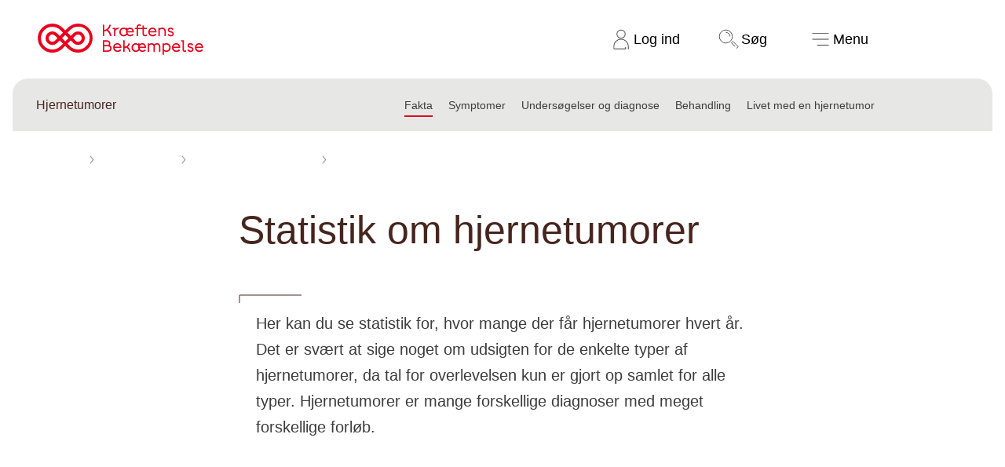

--- FILE ---
content_type: text/html; charset=iso-8859-1
request_url: https://www.provector.dk/embed/?p=57655&newcancerplayer=1&cid=148&pl=0&ver=2&playiconcolor=%23E8001D&pre=https://mediebibliotek.cancer.dk/transform/d8f9d4d4-ee64-44c2-9da3-0b866177d8bb/Statistik-video-thumbnail-png&aspect=169
body_size: 3795
content:

<!DOCTYPE html>
<html>
<head>


  <title>F&#248;r du l&#230;ser statistik</title>
  <meta http-equiv="X-UA-Compatible" content="IE=edge"> 

<script src="js/jquery.min.js"></script>

  <!-- Chang URLs to wherever Video.js files will be hosted -->
  <link href="7.19.2/css.css" rel="stylesheet" type="text/css">
  <link href="7.19.2/csscity.css" rel="stylesheet" type="text/css">
<link href="plugins/videojs-resolution-switcher-vjs7/videojs-resolution-switcher.css" rel="stylesheet" type="text/css">

<style>
.vjs-seek-to-live-control {
	display:none !important;
}

.vjs-playback-rate-value {
	
    line-height: 50px !important;
    font-size:11px !important;
	
}

</style>

  <!-- video.js must be in the <head> for older IEs to work. -->
  <script src="7.19.2/video.js"></script>
	
 <script src="plugins/videojs-resolution-switcher-vjs7/videojs-resolution-switcher.js"></script>
<script src="plugins/hotkeys/videojs.hotkeys.min.js"></script>


    <!-- javascripts -->
  

  <script>
    window.HELP_IMPROVE_VIDEOJS = false;
  </script>
  <style>
	
/*

.vjs-remaining-time {
	display:none !important
}



.vjs-menu-content {
	margin-left:30px !important
}

.vjs-current-time {
	display:block !important;
	padding-left:20px !important;
}

.vjs-duration {
	display:block !important;
	padding-left:4px !important;
}

.vjs-time-divider {
	display:block !important;
	padding-left:4px !important;
	padding-right:0px !important;
}

.vjs-current-time, .vjs-duration, .vjs-time-divider  {
	margin-top:10px !important;
}


*/

.vjs-resolution-button-label  {
	display:none
}
.vjs-mute-control {
	display:block !important;
	margin-top:-13px !important;
	margin-left:0px !important;
	padding-left:-100px !important;
	
	
}

.vjs-play-control {
	flex:4 !important;
}

.video-js .vjs-picture-in-picture-control {
    margin-right: -28px;
}

@media (max-width:320px)  { /* smartphones, portrait iPhone, portrait 480x320 phones (Android) */
	.vjs-play-control {
		flex:1 !important;
	}
 }
@media (max-width:480px)  { /* smartphones, Android phones, landscape iPhone */ 
	.vjs-play-control {
		flex:1 !important;
	}
/*
	.vjs-mute-control {
		display:none !important;
	}
*/
	.video-js .vjs-picture-in-picture-control {
    margin-right: 0px;
}

}
@media (max-width:600px)  { /* portrait tablets, portrait iPad, e-readers (Nook/Kindle), landscape 800x480 phones (Android) */ 
	.vjs-play-control {
		flex:1 !important;
	}
}

.vjs-theme-city .vjs-play-control {
    order: 0;
    flex: 8;
    font-size: 1.75em;
    flex: none !important;
	max-width: 50px;

}

.vjs-theme-city .vjs-remaining-time {
    flex: 5;
}

.vjs-theme-city .vjs-fullscreen-control, .vjs-theme-city .vjs-picture-in-picture-control, .vjs-theme-city .vjs-volume-panel {
    order: 3;
    flex: 1;
    max-width: 60px;
}


  </style>


	<style>
    /* - KUN TIL VISNING - */

	 :root {
        font-size: 10px !important;
    }

	.vjs-big-play-button {
		border:0px !important;
		transition: 0s;
		background-color: initial !important;
	}   

	

	</style>


  <style>


.complogo {
		right:10px;
		top:10px;
		position:absolute;
		z-index:10000;
	}


	





	




.video-js .vjs-big-play-button {
	line-height:1.5em !important;
	font-size:40px !important;
}
		
.vjs-big-play-button {
	width:120px !important;
	border-radius:0.5em !important;
	height:64px !important;

	
		position:absolute !important;
		top: 50% !important;
left: 50% !important;
transform: translate(-50%, -50%) !important;
	
	
}





		</style>



		


</head>
<body style="padding:0px;margin:0px;overflow:hidden">





<div id="timeleft" style="position:absolute;right:0px;bottom:100px;z-index:100;width:186px;height:50px;background-color:#000000;color:#FFFFFF;opacity: 0.5;filter: alpha(opacity=50);padding-top:9px;padding-left:10px;font-family:Verdana;display:none">


</div>

<a href="http://www.provector.dk" onclick="stopvideo()" target="_blank" id="addclick" style="position:absolute;left:0px;top:0px;z-index:80;width:100%;height:80%;display:none;">
&nbsp;
</a>


<div class="videocontent"><video preload="none" id="videoidmain" webkit-playsinline allowsInlineMediaPlayback="YES" class="video-js vjs-fluid vjsrat vjs-theme-city" controls  width="auto" height="auto" style="background-size: cover !important;" poster="https://mediebibliotek.cancer.dk/transform/d8f9d4d4-ee64-44c2-9da3-0b866177d8bb/Statistik-video-thumbnail-png?width=640" data-setup="{}">

	<source src="https://cancer.b-cdn.net/139_statistik214082020120144.mp4FLASH.mp4" type='video/mp4' label="HD"  />
			<source id="videoidmaintrackSD" src="https://cancer.b-cdn.net/139_statistik214082020120144.mp4Mobile.mp4" type='video/mp4' label="SD"  />
		

	

  </video>

 </div>


<script>


var androidjump = false


var player = videojs('videoidmain', {
    controls: true,
     fluid: true,
    aspectRatio: '16:9',
     controlBar: {
		remainingTimeDisplay: {
			displayNegative: false
		}
	},
    plugins: {
        videoJsResolutionSwitcher: {
          default: 'high',
          dynamicLabel: true
        },
		hotkeys: {
      volumeStep: 0.1,
      seekStep: 5,
      enableModifiersForNumbers: false
    }

      }
  })

	  






/////////////////////////Preroll start
	
/////////////////////////Preroll slut


/////////////////////////Postroll start


/////////////////////////Postroll slut


////////////////////////Autostart

////////////////////////Autostart
	 
	  
///////////////////////Loop

///////////////////////Loop


//////////////////////After video start
 
//////////////////////After video slut

/*
const myButton = player.getChild('ControlBar').addChild('button', {
  controlText: 'My button',
  className: 'vjs-visible-text'
});

player.getChild('ControlBar').addChild(myButton);
*/
/*

var player = videojs('videoidmain', {
  fluid: true,
  muted:false,
  preload:'none',
  "controlBar.remainingTimeDisplay.displayNegative": true,
  liveui:false,
  plugins: {
        videoJsResolutionSwitcher: {
          default: 'high',
          dynamicLabel: true
        }
      }
});



// Add the track to the player's video track list.
player.videoTracks().addTrack(track);


//playbackRates: [0.25,0.5, 1, 1.5, 2]
*/
$(document).ready(function(){
   $('#videoidmain').bind('contextmenu',function() { return false; });
});

var lastsec = 0
 player.on("timeupdate", function(event){


		

		//console.log(player.duration())
		//console.log(player.remainingTime())
		//alert(document.getElementById("videoidmain").duration)
		//$("#log").html(document.getElementById("videoidmain").duration)
		try
		{	
			durtemp = player.duration()
			timeleft = Math.round(player.remainingTime())
			timespent = Math.round(durtemp - timeleft)
			
			//$("#log").html(timespent);
			if (timeleft==0)
			{
				$.ajax({url:"logit.aspx?p=57655&per=100&sessionid=v2bobwqmzcf22k55wiksceyy",success:function(result){
				//	$("#log").html(result);
				  }});
			} else if ((timespent%10)==0)
			{
				if (lastsec!=timespent) {
					per = (timespent/durtemp)*100
					per=Math.round(per * 100) / 100	
					$.ajax({url:"logit.aspx?p=57655&sessionid=v2bobwqmzcf22k55wiksceyy&per="+per,success:function(result){
				//		$("#log").html(result);
					  }});
				}
				lastsec=timespent
			}
		}
		catch (e)
		{
		}
})



</script>

<!--<div id="log"></div>-->





	<style>
    /* - KUN TIL VISNING - */

	.vjs-big-play-button {
		border:0px !important;
		transition: 0s;
		background-color: initial !important;
	}   

    @font-face {
        font-family: "Fighter";
        font-weight: 400;
        font-display: swap;
        src: url("/font/cancer/Fighter-Regular.eot") format("eot"), 
            url('/font/cancer/Fighter-Regular.woff2') format('woff2'),
            url('/font/cancer/Fighter-Regular.woff') format('woff');
    }  

    .kb-video-component__play {
        position: absolute;
        margin-top: -5rem;
        width: 5rem;
        height: 5rem;
        border-radius: 50%;
        border: 3px solid #ffffff;
        color: #ffffff;
        background-color: #E8001D;
        display: flex;
        align-items: center;
        justify-content: center;
		margin-left: calc(60px - 2.5rem);
    }

    .kb-video-component__play::after {
        content: attr(data-duration);
        position: absolute;
        bottom: -4.3rem;
        background-color: #efefef;
        color: #3C3C3C;
        font-size: 1.4rem;
        font-family: "Fighter", Verdana, Arial;
        border-radius: 5px;
        display: flex;
        align-items: center;
        justify-content: center;
        width: 6.5rem;
        height: 3rem;
    }

    .kb-video-component__play__icon {
        width: 1.8rem;
        display: flex;
        align-items: center;

    }

    .kb-video-component__play__icon svg {
        width: 5rem;
        height: 5rem;
    }

	.vjs-poster {
		background-size: cover !important;
	}

</style>



<script>
	$(".vjs-big-play-button").html("<div class='kb-video-component__play' data-duration='01:00'><div class='kb-video-component__play__icon'><svg viewBox='0 0 15 20' fill='none' xmlns='http://www.w3.org/2000/svg'><path  d='M1.07 1.18 14 10 1.07 18.82V8.386h2.055' stroke='#fff' stroke-linecap='square' stroke-linejoin='round'></path></svg></div></div>")	
</script>





</body>
</html>


--- FILE ---
content_type: text/plain; charset=utf-8
request_url: https://www.cancer.dk/da-DK/api/provector/title/57655
body_size: -57
content:
F&#248;r du l&#230;ser statistik